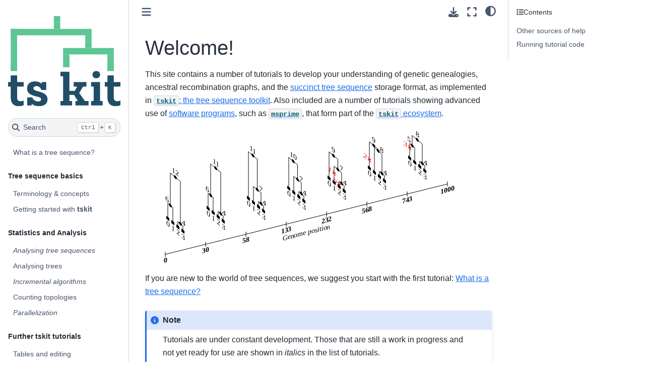

--- FILE ---
content_type: text/html; charset=utf-8
request_url: https://tskit-dev.github.io/tutorials/intro.html
body_size: 6478
content:

<!DOCTYPE html>


<html lang="en" data-content_root="./" >

  <head>
    <meta charset="utf-8" />
    <meta name="viewport" content="width=device-width, initial-scale=1.0" /><meta name="viewport" content="width=device-width, initial-scale=1" />

    <title>Welcome! &#8212; Tree Sequence Tutorials</title>
  
  
  
  <script data-cfasync="false">
    document.documentElement.dataset.mode = localStorage.getItem("mode") || "";
    document.documentElement.dataset.theme = localStorage.getItem("theme") || "";
  </script>
  
  <!-- Loaded before other Sphinx assets -->
  <link href="_static/styles/theme.css?digest=dfe6caa3a7d634c4db9b" rel="stylesheet" />
<link href="_static/styles/bootstrap.css?digest=dfe6caa3a7d634c4db9b" rel="stylesheet" />
<link href="_static/styles/pydata-sphinx-theme.css?digest=dfe6caa3a7d634c4db9b" rel="stylesheet" />

  
  <link href="_static/vendor/fontawesome/6.5.2/css/all.min.css?digest=dfe6caa3a7d634c4db9b" rel="stylesheet" />
  <link rel="preload" as="font" type="font/woff2" crossorigin href="_static/vendor/fontawesome/6.5.2/webfonts/fa-solid-900.woff2" />
<link rel="preload" as="font" type="font/woff2" crossorigin href="_static/vendor/fontawesome/6.5.2/webfonts/fa-brands-400.woff2" />
<link rel="preload" as="font" type="font/woff2" crossorigin href="_static/vendor/fontawesome/6.5.2/webfonts/fa-regular-400.woff2" />

    <link rel="stylesheet" type="text/css" href="_static/pygments.css?v=03e43079" />
    <link rel="stylesheet" type="text/css" href="_static/styles/sphinx-book-theme.css?v=eba8b062" />
    <link rel="stylesheet" type="text/css" href="_static/togglebutton.css?v=13237357" />
    <link rel="stylesheet" type="text/css" href="_static/copybutton.css?v=76b2166b" />
    <link rel="stylesheet" type="text/css" href="_static/mystnb.8ecb98da25f57f5357bf6f572d296f466b2cfe2517ffebfabe82451661e28f02.css" />
    <link rel="stylesheet" type="text/css" href="_static/sphinx-thebe.css?v=4fa983c6" />
    <link rel="stylesheet" type="text/css" href="_static/sphinx-design.min.css?v=95c83b7e" />
  
  <!-- Pre-loaded scripts that we'll load fully later -->
  <link rel="preload" as="script" href="_static/scripts/bootstrap.js?digest=dfe6caa3a7d634c4db9b" />
<link rel="preload" as="script" href="_static/scripts/pydata-sphinx-theme.js?digest=dfe6caa3a7d634c4db9b" />
  <script src="_static/vendor/fontawesome/6.5.2/js/all.min.js?digest=dfe6caa3a7d634c4db9b"></script>

    <script src="_static/documentation_options.js?v=9eb32ce0"></script>
    <script src="_static/doctools.js?v=9a2dae69"></script>
    <script src="_static/sphinx_highlight.js?v=dc90522c"></script>
    <script src="_static/clipboard.min.js?v=a7894cd8"></script>
    <script src="_static/copybutton.js?v=f281be69"></script>
    <script src="_static/scripts/sphinx-book-theme.js?v=887ef09a"></script>
    <script>let toggleHintShow = 'Click to show';</script>
    <script>let toggleHintHide = 'Click to hide';</script>
    <script>let toggleOpenOnPrint = 'true';</script>
    <script src="_static/togglebutton.js?v=4a39c7ea"></script>
    <script>var togglebuttonSelector = '.toggle, .admonition.dropdown';</script>
    <script src="_static/design-tabs.js?v=f930bc37"></script>
    <script>const THEBE_JS_URL = "https://unpkg.com/thebe@0.8.2/lib/index.js"; const thebe_selector = ".thebe,.cell"; const thebe_selector_input = "pre"; const thebe_selector_output = ".output, .cell_output"</script>
    <script async="async" src="_static/sphinx-thebe.js?v=c100c467"></script>
    <script>var togglebuttonSelector = '.toggle, .admonition.dropdown';</script>
    <script>const THEBE_JS_URL = "https://unpkg.com/thebe@0.8.2/lib/index.js"; const thebe_selector = ".thebe,.cell"; const thebe_selector_input = "pre"; const thebe_selector_output = ".output, .cell_output"</script>
    <script>window.MathJax = {"options": {"processHtmlClass": "tex2jax_process|mathjax_process|math|output_area"}}</script>
    <script defer="defer" src="https://cdn.jsdelivr.net/npm/mathjax@3/es5/tex-mml-chtml.js"></script>
    <script>DOCUMENTATION_OPTIONS.pagename = 'intro';</script>
    <link rel="index" title="Index" href="genindex.html" />
    <link rel="search" title="Search" href="search.html" />
    <link rel="next" title="What is a tree sequence?" href="what_is.html" />
  <meta name="viewport" content="width=device-width, initial-scale=1"/>
  <meta name="docsearch:language" content="en"/>
  </head>
  
  
  <body data-bs-spy="scroll" data-bs-target=".bd-toc-nav" data-offset="180" data-bs-root-margin="0px 0px -60%" data-default-mode="">

  
  
  <div id="pst-skip-link" class="skip-link d-print-none"><a href="#main-content">Skip to main content</a></div>
  
  <div id="pst-scroll-pixel-helper"></div>
  
  <button type="button" class="btn rounded-pill" id="pst-back-to-top">
    <i class="fa-solid fa-arrow-up"></i>Back to top</button>

  
  <input type="checkbox"
          class="sidebar-toggle"
          id="pst-primary-sidebar-checkbox"/>
  <label class="overlay overlay-primary" for="pst-primary-sidebar-checkbox"></label>
  
  <input type="checkbox"
          class="sidebar-toggle"
          id="pst-secondary-sidebar-checkbox"/>
  <label class="overlay overlay-secondary" for="pst-secondary-sidebar-checkbox"></label>
  
  <div class="search-button__wrapper">
    <div class="search-button__overlay"></div>
    <div class="search-button__search-container">
<form class="bd-search d-flex align-items-center"
      action="search.html"
      method="get">
  <i class="fa-solid fa-magnifying-glass"></i>
  <input type="search"
         class="form-control"
         name="q"
         id="search-input"
         placeholder="Search..."
         aria-label="Search..."
         autocomplete="off"
         autocorrect="off"
         autocapitalize="off"
         spellcheck="false"/>
  <span class="search-button__kbd-shortcut"><kbd class="kbd-shortcut__modifier">Ctrl</kbd>+<kbd>K</kbd></span>
</form></div>
  </div>

  <div class="pst-async-banner-revealer d-none">
  <aside id="bd-header-version-warning" class="d-none d-print-none" aria-label="Version warning"></aside>
</div>

  
    <header class="bd-header navbar navbar-expand-lg bd-navbar d-print-none">
    </header>
  

  <div class="bd-container">
    <div class="bd-container__inner bd-page-width">
      
      
      
        
      
      <div class="bd-sidebar-primary bd-sidebar">
        

  
  <div class="sidebar-header-items sidebar-primary__section">
    
    
    
    
  </div>
  
    <div class="sidebar-primary-items__start sidebar-primary__section">
        <div class="sidebar-primary-item">

  
    
  

<a class="navbar-brand logo" href="#">
  
  
  
  
  
    
    
      
    
    
    <img src="_static/tskit_logo.svg" class="logo__image only-light" alt="Tree Sequence Tutorials - Home"/>
    <script>document.write(`<img src="_static/tskit_logo.svg" class="logo__image only-dark" alt="Tree Sequence Tutorials - Home"/>`);</script>
  
  
</a></div>
        <div class="sidebar-primary-item">

 <script>
 document.write(`
   <button class="btn search-button-field search-button__button" title="Search" aria-label="Search" data-bs-placement="bottom" data-bs-toggle="tooltip">
    <i class="fa-solid fa-magnifying-glass"></i>
    <span class="search-button__default-text">Search</span>
    <span class="search-button__kbd-shortcut"><kbd class="kbd-shortcut__modifier">Ctrl</kbd>+<kbd class="kbd-shortcut__modifier">K</kbd></span>
   </button>
 `);
 </script></div>
        <div class="sidebar-primary-item"><nav class="bd-links bd-docs-nav" aria-label="Main">
    <div class="bd-toc-item navbar-nav active">
        <ul class="nav bd-sidenav">
<li class="toctree-l1"><a class="reference internal" href="what_is.html">What is a tree sequence?</a></li>
</ul>
<p aria-level="2" class="caption" role="heading"><span class="caption-text">Tree sequence basics</span></p>
<ul class="nav bd-sidenav">
<li class="toctree-l1"><a class="reference internal" href="terminology_and_concepts.html">Terminology &amp; concepts</a></li>
<li class="toctree-l1"><a class="reference internal" href="getting_started.html">Getting started with <strong class="program">tskit</strong></a></li>
</ul>
<p aria-level="2" class="caption" role="heading"><span class="caption-text">Statistics and Analysis</span></p>
<ul class="nav bd-sidenav">
<li class="toctree-l1"><a class="reference internal" href="analysing_tree_sequences.html"><em>Analysing tree sequences</em></a></li>
<li class="toctree-l1"><a class="reference internal" href="analysing_trees.html">Analysing trees</a></li>
<li class="toctree-l1"><a class="reference internal" href="incremental_algorithms.html"><em>Incremental algorithms</em></a></li>
<li class="toctree-l1"><a class="reference internal" href="counting_topologies.html">Counting topologies</a></li>
<li class="toctree-l1"><a class="reference internal" href="parallelization.html"><em>Parallelization</em></a></li>
</ul>
<p aria-level="2" class="caption" role="heading"><span class="caption-text">Further tskit tutorials</span></p>
<ul class="nav bd-sidenav">
<li class="toctree-l1"><a class="reference internal" href="tables_and_editing.html">Tables and editing</a></li>
<li class="toctree-l1"><a class="reference internal" href="simplification.html"><em>Simplification</em></a></li>
<li class="toctree-l1"><a class="reference internal" href="viz.html">Visualization</a></li>
<li class="toctree-l1"><a class="reference internal" href="metadata.html">Working with Metadata</a></li>
<li class="toctree-l1"><a class="reference internal" href="args.html">ARGs as tree sequences</a></li>
</ul>
<p aria-level="2" class="caption" role="heading"><span class="caption-text">Simulation</span></p>
<ul class="nav bd-sidenav">
<li class="toctree-l1"><a class="reference internal" href="simulation_overview.html">Tree sequences and simulation</a></li>
<li class="toctree-l1"><a class="reference internal" href="no_mutations.html">Do you really need mutations?</a></li>
<li class="toctree-l1 has-children"><a class="reference internal" href="advanced_msprime.html">Advanced <strong class="program">msprime</strong> topics</a><details><summary><span class="toctree-toggle" role="presentation"><i class="fa-solid fa-chevron-down"></i></span></summary><ul>
<li class="toctree-l2"><a class="reference internal" href="demography.html">Demography</a></li>
<li class="toctree-l2"><a class="reference internal" href="bottlenecks.html">Instantaneous Bottlenecks</a></li>
<li class="toctree-l2"><a class="reference internal" href="introgression.html">Introgression</a></li>
</ul>
</details></li>
<li class="toctree-l1"><a class="reference internal" href="completing_forward_sims.html">Completing forwards simulations</a></li>
<li class="toctree-l1"><a class="reference internal" href="forward_sims.html">Building a forward simulator</a></li>
<li class="toctree-l1"><a class="reference internal" href="more_forward_sims.html"><em>Advanced forward simulations</em></a></li>
</ul>
<p aria-level="2" class="caption" role="heading"><span class="caption-text">Other languages</span></p>
<ul class="nav bd-sidenav">
<li class="toctree-l1"><a class="reference internal" href="tskitr.html">Tskit and R</a></li>
</ul>
<p aria-level="2" class="caption" role="heading"><span class="caption-text">Development</span></p>
<ul class="nav bd-sidenav">
<li class="toctree-l1"><a class="reference internal" href="tutorial_development.html"><em>Developing new tutorials</em></a></li>
</ul>
<p aria-level="2" class="caption" role="heading"><span class="caption-text">Tskit for ...</span></p>
<ul class="nav bd-sidenav">
<li class="toctree-l1"><a class="reference internal" href="popgen.html"><code class="docutils literal notranslate"><span class="pre">Tskit</span></code> for population genetics</a></li>
<li class="toctree-l1"><a class="reference internal" href="phylogen.html"><code class="docutils literal notranslate"><span class="pre">Tskit</span></code> for phylogenetics</a></li>
</ul>

    </div>
</nav></div>
    </div>
  
  
  <div class="sidebar-primary-items__end sidebar-primary__section">
  </div>
  
  <div id="rtd-footer-container"></div>


      </div>
      
      <main id="main-content" class="bd-main" role="main">
        
        

<div class="sbt-scroll-pixel-helper"></div>

          <div class="bd-content">
            <div class="bd-article-container">
              
              <div class="bd-header-article d-print-none">
<div class="header-article-items header-article__inner">
  
    <div class="header-article-items__start">
      
        <div class="header-article-item"><button class="sidebar-toggle primary-toggle btn btn-sm" title="Toggle primary sidebar" data-bs-placement="bottom" data-bs-toggle="tooltip">
  <span class="fa-solid fa-bars"></span>
</button></div>
      
    </div>
  
  
    <div class="header-article-items__end">
      
        <div class="header-article-item">

<div class="article-header-buttons">





<div class="dropdown dropdown-download-buttons">
  <button class="btn dropdown-toggle" type="button" data-bs-toggle="dropdown" aria-expanded="false" aria-label="Download this page">
    <i class="fas fa-download"></i>
  </button>
  <ul class="dropdown-menu">
      
      
      
      <li><a href="_sources/intro.md" target="_blank"
   class="btn btn-sm btn-download-source-button dropdown-item"
   title="Download source file"
   data-bs-placement="left" data-bs-toggle="tooltip"
>
  

<span class="btn__icon-container">
  <i class="fas fa-file"></i>
  </span>
<span class="btn__text-container">.md</span>
</a>
</li>
      
      
      
      
      <li>
<button onclick="window.print()"
  class="btn btn-sm btn-download-pdf-button dropdown-item"
  title="Print to PDF"
  data-bs-placement="left" data-bs-toggle="tooltip"
>
  

<span class="btn__icon-container">
  <i class="fas fa-file-pdf"></i>
  </span>
<span class="btn__text-container">.pdf</span>
</button>
</li>
      
  </ul>
</div>




<button onclick="toggleFullScreen()"
  class="btn btn-sm btn-fullscreen-button"
  title="Fullscreen mode"
  data-bs-placement="bottom" data-bs-toggle="tooltip"
>
  

<span class="btn__icon-container">
  <i class="fas fa-expand"></i>
  </span>

</button>



<script>
document.write(`
  <button class="btn btn-sm nav-link pst-navbar-icon theme-switch-button" title="light/dark" aria-label="light/dark" data-bs-placement="bottom" data-bs-toggle="tooltip">
    <i class="theme-switch fa-solid fa-sun fa-lg" data-mode="light"></i>
    <i class="theme-switch fa-solid fa-moon fa-lg" data-mode="dark"></i>
    <i class="theme-switch fa-solid fa-circle-half-stroke fa-lg" data-mode="auto"></i>
  </button>
`);
</script>


<script>
document.write(`
  <button class="btn btn-sm pst-navbar-icon search-button search-button__button" title="Search" aria-label="Search" data-bs-placement="bottom" data-bs-toggle="tooltip">
    <i class="fa-solid fa-magnifying-glass fa-lg"></i>
  </button>
`);
</script>
<button class="sidebar-toggle secondary-toggle btn btn-sm" title="Toggle secondary sidebar" data-bs-placement="bottom" data-bs-toggle="tooltip">
    <span class="fa-solid fa-list"></span>
</button>
</div></div>
      
    </div>
  
</div>
</div>
              
              

<div id="jb-print-docs-body" class="onlyprint">
    <h1>Welcome!</h1>
    <!-- Table of contents -->
    <div id="print-main-content">
        <div id="jb-print-toc">
            
            <div>
                <h2> Contents </h2>
            </div>
            <nav aria-label="Page">
                <ul class="visible nav section-nav flex-column">
<li class="toc-h2 nav-item toc-entry"><a class="reference internal nav-link" href="#other-sources-of-help">Other sources of help</a></li>
<li class="toc-h2 nav-item toc-entry"><a class="reference internal nav-link" href="#running-tutorial-code">Running tutorial code</a><ul class="nav section-nav flex-column">
<li class="toc-h3 nav-item toc-entry"><a class="reference internal nav-link" href="#downloading-tutorial-datafiles">Downloading tutorial datafiles</a></li>
</ul>
</li>
</ul>
            </nav>
        </div>
    </div>
</div>

              
                
<div id="searchbox"></div>
                <article class="bd-article">
                  
  <section class="tex2jax_ignore mathjax_ignore" id="welcome">
<span id="sec-intro"></span><h1>Welcome!<a class="headerlink" href="#welcome" title="Link to this heading">#</a></h1>
<p>This site contains a number of tutorials to develop your understanding of
genetic genealogies, ancestral recombination graphs, and the
<a class="reference external" href="https://tskit.dev/learn/">succinct tree sequence</a> storage format,
as implemented in <a class="reference external" href="https://tskit.dev/tskit/docs/"><code class="docutils literal notranslate"><span class="pre">tskit</span></code>: the tree sequence toolkit</a>.
Also included are a number of tutorials showing advanced use of
<a class="reference external" href="https://tskit.dev/software/">software programs</a>,
such as <a class="reference external" href="https://tskit.dev/msprime/docs"><code class="docutils literal notranslate"><span class="pre">msprime</span></code></a>, that form part of the
<a class="reference external" href="https://tskit.dev"><code class="docutils literal notranslate"><span class="pre">tskit</span></code> ecosystem</a>.</p>
<div class="cell tag_remove-input docutils container">
<div class="cell_output docutils container">
<img alt="_images/aad9c6e82fef94dd4301856fc3d226a4bb912c08f00abc09bd743d936fbcca38.svg" src="_images/aad9c6e82fef94dd4301856fc3d226a4bb912c08f00abc09bd743d936fbcca38.svg" />
</div>
</div>
<p>If you are new to the world of tree sequences, we suggest you start with the
first tutorial: <a class="reference internal" href="what_is.html#sec-what-is"><span class="std std-ref">What is a tree sequence?</span></a></p>
<div class="admonition note">
<p class="admonition-title">Note</p>
<p>Tutorials are under constant development. Those that are still a work in progress and
not yet ready for use are shown in <em>italics</em> in the list of tutorials.</p>
<p>We very much welcome help developing existing tutorials or writing new ones. Please open
or contribute to a <a class="reference external" href="https://github.com/tskit-dev/tutorials/issues">GitHub issue</a> if you
would like to help out.</p>
</div>
<section id="other-sources-of-help">
<h2>Other sources of help<a class="headerlink" href="#other-sources-of-help" title="Link to this heading">#</a></h2>
<p>In addition to these tutorials, our <a class="reference external" href="https://tskit.dev/learn/">Learn page</a> lists
selected videos and publications to help you learn about tree sequences.</p>
<p>We aim to be a friendly, welcoming open source community.
Questions and discussion about using <strong class="program">tskit</strong>, the tree sequence toolkit
should be directed to the
<a class="reference external" href="https://github.com/tskit-dev/tskit/discussions">GitHub discussion forum</a>, and there are
similar forums for other software in the tree sequence <a class="reference external" href="https://github.com/tskit-dev">development community</a>,
such as for <a class="reference external" href="https://github.com/tskit-dev/msprime/discussions">msprime</a> and
<a class="reference external" href="https://github.com/tskit-dev/tsinfer/discussions">tsinfer</a>.</p>
</section>
<section id="running-tutorial-code">
<span id="sec-intro-running"></span><h2>Running tutorial code<a class="headerlink" href="#running-tutorial-code" title="Link to this heading">#</a></h2>
<p>It is possible to run the tutorial code on your own computer, if you wish.
This will allow you to experiment with the examples provided.
The recommended way to do this is from within a
<a class="reference external" href="https://jupyter.org">Jupyter notebook</a>. As well as installing Jupyter, you will also
need to install the various Python libraries, most importantly
<code class="docutils literal notranslate"><span class="pre">tskit</span></code>, <code class="docutils literal notranslate"><span class="pre">msprime</span></code>, <code class="docutils literal notranslate"><span class="pre">numpy</span></code>, and <code class="docutils literal notranslate"><span class="pre">matplotlib</span></code>. These and other packages are
listed  in the <a class="reference external" href="https://tskit.dev/tutorials/requirements.txt">requirements.txt</a>
file; a shortcut to installing the necessary software is therefore:</p>
<div class="highlight-default notranslate"><div class="highlight"><pre><span></span><span class="n">python3</span> <span class="o">-</span><span class="n">m</span> <span class="n">pip</span> <span class="n">install</span> <span class="o">-</span><span class="n">r</span> <span class="n">https</span><span class="p">:</span><span class="o">//</span><span class="n">tskit</span><span class="o">.</span><span class="n">dev</span><span class="o">/</span><span class="n">tutorials</span><span class="o">/</span><span class="n">requirements</span><span class="o">.</span><span class="n">txt</span>
</pre></div>
</div>
<p>In addition, to run the <a class="reference internal" href="tskitr.html#sec-tskit-r"><span class="std std-ref">R tutorial</span></a> you will need to install the R
<a class="reference external" href="https://rstudio.github.io/reticulate/">reticulate</a> library, and if running it in a Jupyter
notebook, the <a class="reference external" href="https://irkernel.github.io">IRkernel</a> library. This can be done by
running the following command within R:</p>
<div class="highlight-default notranslate"><div class="highlight"><pre><span></span><span class="n">install</span><span class="o">.</span><span class="n">packages</span><span class="p">(</span><span class="n">c</span><span class="p">(</span><span class="s2">&quot;reticulate&quot;</span><span class="p">,</span> <span class="s2">&quot;IRkernel&quot;</span><span class="p">));</span> <span class="n">IRkernel</span><span class="p">::</span><span class="n">installspec</span><span class="p">()</span>
</pre></div>
</div>
<section id="downloading-tutorial-datafiles">
<span id="sec-intro-downloading-datafiles"></span><h3>Downloading tutorial datafiles<a class="headerlink" href="#downloading-tutorial-datafiles" title="Link to this heading">#</a></h3>
<p>Many of the tutorials use pre-existing tree sequences stored in the
<a class="reference external" href="https://github.com/tskit-dev/tutorials/tree/main/data"><code class="docutils literal notranslate"><span class="pre">data</span></code></a> directory.
These can be downloaded individually from that link, or you can
download them all at once by running the script stored in
<a class="reference external" href="https://tskit.dev/tutorials/examples/download.py">https://tskit.dev/tutorials/examples/download.py</a>.
If you are running the code in the tutorials from within a Jupyter notebook
then you can simply load this code into a new cell by using the
<a class="reference external" href="https://ipython.readthedocs.io/en/stable/interactive/magics.html#magic-load">%load cell magic</a>.
Just run the following in a Jupyter code cell:</p>
<div class="highlight-default notranslate"><div class="highlight"><pre><span></span><span class="o">%</span><span class="n">load</span> <span class="n">https</span><span class="p">:</span><span class="o">//</span><span class="n">tskit</span><span class="o">.</span><span class="n">dev</span><span class="o">/</span><span class="n">tutorials</span><span class="o">/</span><span class="n">examples</span><span class="o">/</span><span class="n">download</span><span class="o">.</span><span class="n">py</span>
</pre></div>
</div>
<p>Running the resulting Python code should download the data files, then print out
<code class="docutils literal notranslate"><span class="pre">finished</span> <span class="pre">downloading</span></code> when all files are downloaded. You should then be able
to successfully run code such as the following:</p>
<div class="cell docutils container">
<div class="cell_input docutils container">
<div class="highlight-ipython3 notranslate"><div class="highlight"><pre><span></span><span class="kn">import</span><span class="w"> </span><span class="nn">tskit</span>
<span class="n">ts</span> <span class="o">=</span> <span class="n">tskit</span><span class="o">.</span><span class="n">load</span><span class="p">(</span><span class="s2">&quot;data/basics.trees&quot;</span><span class="p">)</span>
<span class="nb">print</span><span class="p">(</span><span class="sa">f</span><span class="s2">&quot;The file &#39;data/basics.trees&#39; exists, and contains </span><span class="si">{</span><span class="n">ts</span><span class="o">.</span><span class="n">num_trees</span><span class="si">}</span><span class="s2"> trees&quot;</span><span class="p">)</span>
</pre></div>
</div>
</div>
<div class="cell_output docutils container">
<div class="output stream highlight-myst-ansi notranslate"><div class="highlight"><pre><span></span>The file &#39;data/basics.trees&#39; exists, and contains 3 trees
</pre></div>
</div>
</div>
</div>
</section>
</section>
<div class="toctree-wrapper compound">
</div>
<div class="toctree-wrapper compound">
</div>
<div class="toctree-wrapper compound">
</div>
<div class="toctree-wrapper compound">
</div>
<div class="toctree-wrapper compound">
</div>
<div class="toctree-wrapper compound">
</div>
<div class="toctree-wrapper compound">
</div>
<div class="toctree-wrapper compound">
</div>
</section>

    <script type="text/x-thebe-config">
    {
        requestKernel: true,
        binderOptions: {
            repo: "binder-examples/jupyter-stacks-datascience",
            ref: "master",
        },
        codeMirrorConfig: {
            theme: "abcdef",
            mode: "python"
        },
        kernelOptions: {
            name: "python3",
            path: "./."
        },
        predefinedOutput: true
    }
    </script>
    <script>kernelName = 'python3'</script>

                </article>
              

              
              
              
              
                <footer class="prev-next-footer d-print-none">
                  
<div class="prev-next-area">
    <a class="right-next"
       href="what_is.html"
       title="next page">
      <div class="prev-next-info">
        <p class="prev-next-subtitle">next</p>
        <p class="prev-next-title">What is a tree sequence?</p>
      </div>
      <i class="fa-solid fa-angle-right"></i>
    </a>
</div>
                </footer>
              
            </div>
            
            
              
                <div class="bd-sidebar-secondary bd-toc"><div class="sidebar-secondary-items sidebar-secondary__inner">


  <div class="sidebar-secondary-item">
  <div class="page-toc tocsection onthispage">
    <i class="fa-solid fa-list"></i> Contents
  </div>
  <nav class="bd-toc-nav page-toc">
    <ul class="visible nav section-nav flex-column">
<li class="toc-h2 nav-item toc-entry"><a class="reference internal nav-link" href="#other-sources-of-help">Other sources of help</a></li>
<li class="toc-h2 nav-item toc-entry"><a class="reference internal nav-link" href="#running-tutorial-code">Running tutorial code</a><ul class="nav section-nav flex-column">
<li class="toc-h3 nav-item toc-entry"><a class="reference internal nav-link" href="#downloading-tutorial-datafiles">Downloading tutorial datafiles</a></li>
</ul>
</li>
</ul>
  </nav></div>

</div></div>
              
            
          </div>
          <footer class="bd-footer-content">
            
<div class="bd-footer-content__inner container">
  
  <div class="footer-item">
    
<p class="component-author">
By Tskit Developers
</p>

  </div>
  
  <div class="footer-item">
    

  <p class="copyright">
    
      © Copyright 2023.
      <br/>
    
  </p>

  </div>
  
  <div class="footer-item">
    
  </div>
  
  <div class="footer-item">
    
  </div>
  
</div>
          </footer>
        

      </main>
    </div>
  </div>
  
  <!-- Scripts loaded after <body> so the DOM is not blocked -->
  <script src="_static/scripts/bootstrap.js?digest=dfe6caa3a7d634c4db9b"></script>
<script src="_static/scripts/pydata-sphinx-theme.js?digest=dfe6caa3a7d634c4db9b"></script>

  <footer class="bd-footer">
  </footer>
  </body>
</html>

--- FILE ---
content_type: text/css; charset=utf-8
request_url: https://tskit-dev.github.io/tutorials/_static/pygments.css?v=03e43079
body_size: 1181
content:
html[data-theme="light"] .highlight pre { line-height: 125%; }
html[data-theme="light"] .highlight td.linenos .normal { color: inherit; background-color: transparent; padding-left: 5px; padding-right: 5px; }
html[data-theme="light"] .highlight span.linenos { color: inherit; background-color: transparent; padding-left: 5px; padding-right: 5px; }
html[data-theme="light"] .highlight td.linenos .special { color: #000000; background-color: #ffffc0; padding-left: 5px; padding-right: 5px; }
html[data-theme="light"] .highlight span.linenos.special { color: #000000; background-color: #ffffc0; padding-left: 5px; padding-right: 5px; }
html[data-theme="light"] .highlight .hll { background-color: #fae4c2 }
html[data-theme="light"] .highlight { background: #fefefe; color: #080808 }
html[data-theme="light"] .highlight .c { color: #515151 } /* Comment */
html[data-theme="light"] .highlight .err { color: #A12236 } /* Error */
html[data-theme="light"] .highlight .k { color: #6730C5 } /* Keyword */
html[data-theme="light"] .highlight .l { color: #7F4707 } /* Literal */
html[data-theme="light"] .highlight .n { color: #080808 } /* Name */
html[data-theme="light"] .highlight .o { color: #00622F } /* Operator */
html[data-theme="light"] .highlight .p { color: #080808 } /* Punctuation */
html[data-theme="light"] .highlight .ch { color: #515151 } /* Comment.Hashbang */
html[data-theme="light"] .highlight .cm { color: #515151 } /* Comment.Multiline */
html[data-theme="light"] .highlight .cp { color: #515151 } /* Comment.Preproc */
html[data-theme="light"] .highlight .cpf { color: #515151 } /* Comment.PreprocFile */
html[data-theme="light"] .highlight .c1 { color: #515151 } /* Comment.Single */
html[data-theme="light"] .highlight .cs { color: #515151 } /* Comment.Special */
html[data-theme="light"] .highlight .gd { color: #005B82 } /* Generic.Deleted */
html[data-theme="light"] .highlight .ge { font-style: italic } /* Generic.Emph */
html[data-theme="light"] .highlight .gh { color: #005B82 } /* Generic.Heading */
html[data-theme="light"] .highlight .gs { font-weight: bold } /* Generic.Strong */
html[data-theme="light"] .highlight .gu { color: #005B82 } /* Generic.Subheading */
html[data-theme="light"] .highlight .kc { color: #6730C5 } /* Keyword.Constant */
html[data-theme="light"] .highlight .kd { color: #6730C5 } /* Keyword.Declaration */
html[data-theme="light"] .highlight .kn { color: #6730C5 } /* Keyword.Namespace */
html[data-theme="light"] .highlight .kp { color: #6730C5 } /* Keyword.Pseudo */
html[data-theme="light"] .highlight .kr { color: #6730C5 } /* Keyword.Reserved */
html[data-theme="light"] .highlight .kt { color: #7F4707 } /* Keyword.Type */
html[data-theme="light"] .highlight .ld { color: #7F4707 } /* Literal.Date */
html[data-theme="light"] .highlight .m { color: #7F4707 } /* Literal.Number */
html[data-theme="light"] .highlight .s { color: #00622F } /* Literal.String */
html[data-theme="light"] .highlight .na { color: #912583 } /* Name.Attribute */
html[data-theme="light"] .highlight .nb { color: #7F4707 } /* Name.Builtin */
html[data-theme="light"] .highlight .nc { color: #005B82 } /* Name.Class */
html[data-theme="light"] .highlight .no { color: #005B82 } /* Name.Constant */
html[data-theme="light"] .highlight .nd { color: #7F4707 } /* Name.Decorator */
html[data-theme="light"] .highlight .ni { color: #00622F } /* Name.Entity */
html[data-theme="light"] .highlight .ne { color: #6730C5 } /* Name.Exception */
html[data-theme="light"] .highlight .nf { color: #005B82 } /* Name.Function */
html[data-theme="light"] .highlight .nl { color: #7F4707 } /* Name.Label */
html[data-theme="light"] .highlight .nn { color: #080808 } /* Name.Namespace */
html[data-theme="light"] .highlight .nx { color: #080808 } /* Name.Other */
html[data-theme="light"] .highlight .py { color: #005B82 } /* Name.Property */
html[data-theme="light"] .highlight .nt { color: #005B82 } /* Name.Tag */
html[data-theme="light"] .highlight .nv { color: #A12236 } /* Name.Variable */
html[data-theme="light"] .highlight .ow { color: #6730C5 } /* Operator.Word */
html[data-theme="light"] .highlight .pm { color: #080808 } /* Punctuation.Marker */
html[data-theme="light"] .highlight .w { color: #080808 } /* Text.Whitespace */
html[data-theme="light"] .highlight .mb { color: #7F4707 } /* Literal.Number.Bin */
html[data-theme="light"] .highlight .mf { color: #7F4707 } /* Literal.Number.Float */
html[data-theme="light"] .highlight .mh { color: #7F4707 } /* Literal.Number.Hex */
html[data-theme="light"] .highlight .mi { color: #7F4707 } /* Literal.Number.Integer */
html[data-theme="light"] .highlight .mo { color: #7F4707 } /* Literal.Number.Oct */
html[data-theme="light"] .highlight .sa { color: #00622F } /* Literal.String.Affix */
html[data-theme="light"] .highlight .sb { color: #00622F } /* Literal.String.Backtick */
html[data-theme="light"] .highlight .sc { color: #00622F } /* Literal.String.Char */
html[data-theme="light"] .highlight .dl { color: #00622F } /* Literal.String.Delimiter */
html[data-theme="light"] .highlight .sd { color: #00622F } /* Literal.String.Doc */
html[data-theme="light"] .highlight .s2 { color: #00622F } /* Literal.String.Double */
html[data-theme="light"] .highlight .se { color: #00622F } /* Literal.String.Escape */
html[data-theme="light"] .highlight .sh { color: #00622F } /* Literal.String.Heredoc */
html[data-theme="light"] .highlight .si { color: #00622F } /* Literal.String.Interpol */
html[data-theme="light"] .highlight .sx { color: #00622F } /* Literal.String.Other */
html[data-theme="light"] .highlight .sr { color: #A12236 } /* Literal.String.Regex */
html[data-theme="light"] .highlight .s1 { color: #00622F } /* Literal.String.Single */
html[data-theme="light"] .highlight .ss { color: #005B82 } /* Literal.String.Symbol */
html[data-theme="light"] .highlight .bp { color: #7F4707 } /* Name.Builtin.Pseudo */
html[data-theme="light"] .highlight .fm { color: #005B82 } /* Name.Function.Magic */
html[data-theme="light"] .highlight .vc { color: #A12236 } /* Name.Variable.Class */
html[data-theme="light"] .highlight .vg { color: #A12236 } /* Name.Variable.Global */
html[data-theme="light"] .highlight .vi { color: #A12236 } /* Name.Variable.Instance */
html[data-theme="light"] .highlight .vm { color: #7F4707 } /* Name.Variable.Magic */
html[data-theme="light"] .highlight .il { color: #7F4707 } /* Literal.Number.Integer.Long */
html[data-theme="dark"] .highlight pre { line-height: 125%; }
html[data-theme="dark"] .highlight td.linenos .normal { color: inherit; background-color: transparent; padding-left: 5px; padding-right: 5px; }
html[data-theme="dark"] .highlight span.linenos { color: inherit; background-color: transparent; padding-left: 5px; padding-right: 5px; }
html[data-theme="dark"] .highlight td.linenos .special { color: #000000; background-color: #ffffc0; padding-left: 5px; padding-right: 5px; }
html[data-theme="dark"] .highlight span.linenos.special { color: #000000; background-color: #ffffc0; padding-left: 5px; padding-right: 5px; }
html[data-theme="dark"] .highlight .hll { background-color: #49483e }
html[data-theme="dark"] .highlight { background: #272822; color: #F8F8F2 }
html[data-theme="dark"] .highlight .c { color: #959077 } /* Comment */
html[data-theme="dark"] .highlight .err { color: #ED007E; background-color: #1E0010 } /* Error */
html[data-theme="dark"] .highlight .esc { color: #F8F8F2 } /* Escape */
html[data-theme="dark"] .highlight .g { color: #F8F8F2 } /* Generic */
html[data-theme="dark"] .highlight .k { color: #66D9EF } /* Keyword */
html[data-theme="dark"] .highlight .l { color: #AE81FF } /* Literal */
html[data-theme="dark"] .highlight .n { color: #F8F8F2 } /* Name */
html[data-theme="dark"] .highlight .o { color: #FF4689 } /* Operator */
html[data-theme="dark"] .highlight .x { color: #F8F8F2 } /* Other */
html[data-theme="dark"] .highlight .p { color: #F8F8F2 } /* Punctuation */
html[data-theme="dark"] .highlight .ch { color: #959077 } /* Comment.Hashbang */
html[data-theme="dark"] .highlight .cm { color: #959077 } /* Comment.Multiline */
html[data-theme="dark"] .highlight .cp { color: #959077 } /* Comment.Preproc */
html[data-theme="dark"] .highlight .cpf { color: #959077 } /* Comment.PreprocFile */
html[data-theme="dark"] .highlight .c1 { color: #959077 } /* Comment.Single */
html[data-theme="dark"] .highlight .cs { color: #959077 } /* Comment.Special */
html[data-theme="dark"] .highlight .gd { color: #FF4689 } /* Generic.Deleted */
html[data-theme="dark"] .highlight .ge { color: #F8F8F2; font-style: italic } /* Generic.Emph */
html[data-theme="dark"] .highlight .ges { color: #F8F8F2; font-weight: bold; font-style: italic } /* Generic.EmphStrong */
html[data-theme="dark"] .highlight .gr { color: #F8F8F2 } /* Generic.Error */
html[data-theme="dark"] .highlight .gh { color: #F8F8F2 } /* Generic.Heading */
html[data-theme="dark"] .highlight .gi { color: #A6E22E } /* Generic.Inserted */
html[data-theme="dark"] .highlight .go { color: #66D9EF } /* Generic.Output */
html[data-theme="dark"] .highlight .gp { color: #FF4689; font-weight: bold } /* Generic.Prompt */
html[data-theme="dark"] .highlight .gs { color: #F8F8F2; font-weight: bold } /* Generic.Strong */
html[data-theme="dark"] .highlight .gu { color: #959077 } /* Generic.Subheading */
html[data-theme="dark"] .highlight .gt { color: #F8F8F2 } /* Generic.Traceback */
html[data-theme="dark"] .highlight .kc { color: #66D9EF } /* Keyword.Constant */
html[data-theme="dark"] .highlight .kd { color: #66D9EF } /* Keyword.Declaration */
html[data-theme="dark"] .highlight .kn { color: #FF4689 } /* Keyword.Namespace */
html[data-theme="dark"] .highlight .kp { color: #66D9EF } /* Keyword.Pseudo */
html[data-theme="dark"] .highlight .kr { color: #66D9EF } /* Keyword.Reserved */
html[data-theme="dark"] .highlight .kt { color: #66D9EF } /* Keyword.Type */
html[data-theme="dark"] .highlight .ld { color: #E6DB74 } /* Literal.Date */
html[data-theme="dark"] .highlight .m { color: #AE81FF } /* Literal.Number */
html[data-theme="dark"] .highlight .s { color: #E6DB74 } /* Literal.String */
html[data-theme="dark"] .highlight .na { color: #A6E22E } /* Name.Attribute */
html[data-theme="dark"] .highlight .nb { color: #F8F8F2 } /* Name.Builtin */
html[data-theme="dark"] .highlight .nc { color: #A6E22E } /* Name.Class */
html[data-theme="dark"] .highlight .no { color: #66D9EF } /* Name.Constant */
html[data-theme="dark"] .highlight .nd { color: #A6E22E } /* Name.Decorator */
html[data-theme="dark"] .highlight .ni { color: #F8F8F2 } /* Name.Entity */
html[data-theme="dark"] .highlight .ne { color: #A6E22E } /* Name.Exception */
html[data-theme="dark"] .highlight .nf { color: #A6E22E } /* Name.Function */
html[data-theme="dark"] .highlight .nl { color: #F8F8F2 } /* Name.Label */
html[data-theme="dark"] .highlight .nn { color: #F8F8F2 } /* Name.Namespace */
html[data-theme="dark"] .highlight .nx { color: #A6E22E } /* Name.Other */
html[data-theme="dark"] .highlight .py { color: #F8F8F2 } /* Name.Property */
html[data-theme="dark"] .highlight .nt { color: #FF4689 } /* Name.Tag */
html[data-theme="dark"] .highlight .nv { color: #F8F8F2 } /* Name.Variable */
html[data-theme="dark"] .highlight .ow { color: #FF4689 } /* Operator.Word */
html[data-theme="dark"] .highlight .pm { color: #F8F8F2 } /* Punctuation.Marker */
html[data-theme="dark"] .highlight .w { color: #F8F8F2 } /* Text.Whitespace */
html[data-theme="dark"] .highlight .mb { color: #AE81FF } /* Literal.Number.Bin */
html[data-theme="dark"] .highlight .mf { color: #AE81FF } /* Literal.Number.Float */
html[data-theme="dark"] .highlight .mh { color: #AE81FF } /* Literal.Number.Hex */
html[data-theme="dark"] .highlight .mi { color: #AE81FF } /* Literal.Number.Integer */
html[data-theme="dark"] .highlight .mo { color: #AE81FF } /* Literal.Number.Oct */
html[data-theme="dark"] .highlight .sa { color: #E6DB74 } /* Literal.String.Affix */
html[data-theme="dark"] .highlight .sb { color: #E6DB74 } /* Literal.String.Backtick */
html[data-theme="dark"] .highlight .sc { color: #E6DB74 } /* Literal.String.Char */
html[data-theme="dark"] .highlight .dl { color: #E6DB74 } /* Literal.String.Delimiter */
html[data-theme="dark"] .highlight .sd { color: #E6DB74 } /* Literal.String.Doc */
html[data-theme="dark"] .highlight .s2 { color: #E6DB74 } /* Literal.String.Double */
html[data-theme="dark"] .highlight .se { color: #AE81FF } /* Literal.String.Escape */
html[data-theme="dark"] .highlight .sh { color: #E6DB74 } /* Literal.String.Heredoc */
html[data-theme="dark"] .highlight .si { color: #E6DB74 } /* Literal.String.Interpol */
html[data-theme="dark"] .highlight .sx { color: #E6DB74 } /* Literal.String.Other */
html[data-theme="dark"] .highlight .sr { color: #E6DB74 } /* Literal.String.Regex */
html[data-theme="dark"] .highlight .s1 { color: #E6DB74 } /* Literal.String.Single */
html[data-theme="dark"] .highlight .ss { color: #E6DB74 } /* Literal.String.Symbol */
html[data-theme="dark"] .highlight .bp { color: #F8F8F2 } /* Name.Builtin.Pseudo */
html[data-theme="dark"] .highlight .fm { color: #A6E22E } /* Name.Function.Magic */
html[data-theme="dark"] .highlight .vc { color: #F8F8F2 } /* Name.Variable.Class */
html[data-theme="dark"] .highlight .vg { color: #F8F8F2 } /* Name.Variable.Global */
html[data-theme="dark"] .highlight .vi { color: #F8F8F2 } /* Name.Variable.Instance */
html[data-theme="dark"] .highlight .vm { color: #F8F8F2 } /* Name.Variable.Magic */
html[data-theme="dark"] .highlight .il { color: #AE81FF } /* Literal.Number.Integer.Long */

--- FILE ---
content_type: image/svg+xml
request_url: https://tskit-dev.github.io/tutorials/_static/tskit_logo.svg
body_size: 1129
content:
<?xml version="1.0" encoding="UTF-8" standalone="no"?>
<svg
   xmlns:dc="http://purl.org/dc/elements/1.1/"
   xmlns:cc="http://creativecommons.org/ns#"
   xmlns:rdf="http://www.w3.org/1999/02/22-rdf-syntax-ns#"
   xmlns:svg="http://www.w3.org/2000/svg"
   xmlns="http://www.w3.org/2000/svg"
   viewBox="0 0 1434.6667 1149.8267"
   height="1149.8267"
   width="1434.6667"
   xml:space="preserve"
   id="svg2"
   version="1.1"><metadata
     id="metadata8"><rdf:RDF><cc:Work
         rdf:about=""><dc:format>image/svg+xml</dc:format><dc:type
           rdf:resource="http://purl.org/dc/dcmitype/StillImage" /></cc:Work></rdf:RDF></metadata><defs
     id="defs6" /><g
     transform="matrix(1.3333333,0,0,-1.3333333,0,1149.8267)"
     id="g10"><g
       transform="scale(0.1)"
       id="g12"><path
         id="path14"
         style="fill:#204e66;fill-opacity:1;fill-rule:nonzero;stroke:none"
         d="M 254.164,839.941 V 1878.05 H 0 v 430.74 h 254.164 v 633.2 h 611.637 v -633.2 H 1499 V 1878.05 H 865.801 V 839.941 c 0,-236.91 99.094,-366.121 323.049,-366.121 142.17,0 258.47,47.371 310.15,77.532 V 103.371 C 1412.85,60.3008 1249.18,0 1012.27,0 478.121,0 254.164,353.191 254.164,839.941" /><path
         id="path16"
         style="fill:#204e66;fill-opacity:1;fill-rule:nonzero;stroke:none"
         d="m 2972.13,1399.92 c 568.61,-168 805.52,-344.6 805.52,-749.49 C 3777.65,232.59 3454.6,0 2963.53,0 2627.57,0 2416.47,90.4414 2274.35,236.91 l -8.6,-167.9998 H 1835 V 848.57 h 473.82 c 94.74,-236.91 284.28,-391.98 568.56,-391.98 159.38,0 288.59,64.601 288.59,198.14 0,133.532 -124.91,189.512 -215.35,215.372 l -336,90.449 c -353.22,94.769 -792.57,211.069 -792.57,758.119 0,426.43 305.84,654.73 758.14,654.73 223.96,0 460.87,-64.61 637.5,-223.98 l 8.61,159.37 h 430.74 v -753.82 h -473.82 c -73.23,245.54 -258.46,366.15 -460.91,366.15 -159.37,0 -288.58,-68.91 -288.58,-211.08 0,-120.6 77.53,-172.28 232.6,-219.67 l 305.8,-90.45" /><path
         id="path18"
         style="fill:#204e66;fill-opacity:1;fill-rule:nonzero;stroke:none"
         d="M 5022.48,68.9102 V 499.66 H 5268 v 2369.1 h -245.52 v 430.75 h 857.2 V 1473.14 h 512.59 l 219.69,404.91 h -323.09 v 430.74 h 1219.02 v -430.74 h -331.66 l -361.82,-611.66 538.41,-766.73 h 353.21 V 68.9102 H 6456.89 V 499.66 h 219.66 l -361.82,585.82 H 5879.68 V 499.66 h 245.51 V 68.9102 H 5022.48" /><path
         id="path20"
         style="fill:#204e66;fill-opacity:1;fill-rule:nonzero;stroke:none"
         d="m 8085.1,3015.22 c 0,198.14 137.82,348.89 366.12,348.89 228.31,0 366.13,-150.75 366.13,-348.89 0,-198.14 -137.82,-348.91 -366.13,-348.91 -228.3,0 -366.12,150.77 -366.12,348.91 z M 7951.54,68.9102 V 499.66 h 245.52 v 1378.39 h -245.52 v 430.74 h 857.2 V 499.66 h 245.52 V 68.9102 H 7951.54" /><path
         id="path22"
         style="fill:#204e66;fill-opacity:1;fill-rule:nonzero;stroke:none"
         d="M 9515.17,839.941 V 1878.05 H 9261 v 430.74 h 254.17 v 633.2 h 611.63 v -633.2 h 633.2 v -430.74 h -633.2 V 839.941 c 0,-236.91 99.1,-366.121 323.1,-366.121 142.1,0 258.4,47.371 310.1,77.532 V 103.371 C 10673.9,60.3008 10510.2,0 10273.3,0 9739.13,0 9515.17,353.191 9515.17,839.941" /><path
         id="path24"
         style="fill:#5dc694;fill-opacity:1;fill-rule:nonzero;stroke:none"
         d="m 865.578,3372.74 h -611.68 v 611.68 h 611.68 v -611.68" /><path
         id="path26"
         style="fill:#5dc694;fill-opacity:1;fill-rule:nonzero;stroke:none"
         d="m 10125.5,3372.74 h -611.66 v 611.68 h 611.66 v -611.68" /><path
         id="path28"
         style="fill:#5dc694;fill-opacity:1;fill-rule:nonzero;stroke:none"
         d="M 5879.68,3730.25 H 5268 v 611.68 h 611.68 v -611.68" /><path
         id="path30"
         style="fill:#5dc694;fill-opacity:1;fill-rule:nonzero;stroke:none"
         d="m 8002.6,5565.29 h -611.68 v 611.68 h 611.68 v -611.68" /><path
         id="path32"
         style="fill:#5dc694;fill-opacity:1;fill-rule:nonzero;stroke:none"
         d="m 8002.6,6176.97 h -611.68 v 611.68 h 611.68 v -611.68" /><path
         id="path34"
         style="fill:#5dc694;fill-opacity:1;fill-rule:nonzero;stroke:none"
         d="M 4994.38,7400.33 H 4382.7 v 611.68 h 611.68 v -611.68" /><path
         id="path36"
         style="fill:#5dc694;fill-opacity:1;fill-rule:nonzero;stroke:none"
         d="m 865.578,3372.74 h -611.68 v 4027.59 h 611.68 V 3372.74" /><path
         id="path38"
         style="fill:#5dc694;fill-opacity:1;fill-rule:nonzero;stroke:none"
         d="M 4994.38,8012.01 H 4382.7 v 611.68 h 611.68 v -611.68" /><path
         id="path40"
         style="fill:#5dc694;fill-opacity:1;fill-rule:nonzero;stroke:none"
         d="M 8002.6,6788.65 H 253.898 v 611.68 H 8002.6 v -611.68" /><path
         id="path42"
         style="fill:#5dc694;fill-opacity:1;fill-rule:nonzero;stroke:none"
         d="M 5879.68,4341.93 H 5268 v 611.68 h 611.68 v -611.68" /><path
         id="path44"
         style="fill:#5dc694;fill-opacity:1;fill-rule:nonzero;stroke:none"
         d="m 10125.5,3372.74 h -611.66 v 1580.87 h 611.66 V 3372.74" /><path
         id="path46"
         style="fill:#5dc694;fill-opacity:1;fill-rule:nonzero;stroke:none"
         d="M 10125.5,4953.61 H 5268 v 611.68 h 4857.5 v -611.68" /></g></g></svg>

--- FILE ---
content_type: image/svg+xml
request_url: https://tskit-dev.github.io/tutorials/_images/aad9c6e82fef94dd4301856fc3d226a4bb912c08f00abc09bd743d936fbcca38.svg
body_size: 1366
content:
<svg baseProfile="full" height="267.38307043704634" version="1.1" width="620" xmlns="http://www.w3.org/2000/svg" xmlns:ev="http://www.w3.org/2001/xml-events" xmlns:xlink="http://www.w3.org/1999/xlink"><defs><style type="text/css"><![CDATA[.background path {fill: #808080; fill-opacity: 0}.background path:nth-child(odd) {fill-opacity: .1}.x-regions rect {fill: yellow; stroke: black; opacity: 0.5}.axes {font-size: 14px}.x-axis .tick .lab {font-weight: bold; dominant-baseline: hanging}.axes, .tree {font-size: 14px; text-anchor: middle}.axes line, .edge {stroke: black; fill: none}.axes .ax-skip {stroke-dasharray: 4}.y-axis .grid {stroke: #FAFAFA}.node > .sym {fill: black; stroke: none}.site > .sym {stroke: black}.mut text {fill: red; font-style: italic}.mut.extra text {fill: hotpink}.mut line {fill: none; stroke: none}.mut .sym {fill: none; stroke: red}.mut.extra .sym {stroke: hotpink}.node .mut .sym {stroke-width: 1.5px}.tree text, .tree-sequence text {dominant-baseline: central}.plotbox .lab.lft {text-anchor: end}.plotbox .lab.rgt {text-anchor: start}.polytomy line {stroke: black; stroke-dasharray: 1px, 1px}.polytomy text {paint-order:stroke;stroke-width:0.3em;stroke:white}.x-axis {transform: translate(20px, 90.64476339334172px) skewY(-0.24497866312686414rad)}.tree.t0 > .plotbox {transform:translateY(35px) skewY(0.7rad)}.tree.t1 > .plotbox {transform:translateY(15px) skewY(0.7rad)}.tree.t2 > .plotbox {transform:translateY(-5px) skewY(0.7rad)}.tree.t3 > .plotbox {transform:translateY(-25px) skewY(0.7rad)}.tree.t4 > .plotbox {transform:translateY(-45px) skewY(0.7rad)}.tree.t5 > .plotbox {transform:translateY(-65px) skewY(0.7rad)}.tree.t6 > .plotbox {transform:translateY(-85px) skewY(0.7rad)}]]></style></defs><g class="tree-sequence"><g class="axes"><g class="x-axis"><g class="title" transform="translate(300 200)"><text class="lab" text-anchor="middle" transform="translate(0 -11)">Genome position</text></g><line class="ax-line" x1="20" x2="580" y1="163.2" y2="163.2"/><g class="ticks"><g class="tick" transform="translate(20 163.2)"><line x1="0" x2="0" y1="-5" y2="5"/><g transform="translate(0 6)"><text class="lab">0</text></g></g><g class="tick" transform="translate(100 163.2)"><line x1="0" x2="0" y1="-5" y2="5"/><g transform="translate(0 6)"><text class="lab">30</text></g></g><g class="tick" transform="translate(180 163.2)"><line x1="0" x2="0" y1="-5" y2="5"/><g transform="translate(0 6)"><text class="lab">58</text></g></g><g class="tick" transform="translate(260 163.2)"><line x1="0" x2="0" y1="-5" y2="5"/><g transform="translate(0 6)"><text class="lab">133</text></g></g><g class="tick" transform="translate(340 163.2)"><line x1="0" x2="0" y1="-5" y2="5"/><g transform="translate(0 6)"><text class="lab">232</text></g></g><g class="tick" transform="translate(420 163.2)"><line x1="0" x2="0" y1="-5" y2="5"/><g transform="translate(0 6)"><text class="lab">568</text></g></g><g class="tick" transform="translate(500 163.2)"><line x1="0" x2="0" y1="-5" y2="5"/><g transform="translate(0 6)"><text class="lab">743</text></g></g><g class="tick" transform="translate(580 163.2)"><line x1="0" x2="0" y1="-5" y2="5"/><g transform="translate(0 6)"><text class="lab">1000</text></g></g></g></g></g><g class="plotbox trees"><g class="tree t0" transform="translate(20 0)"><g class="plotbox"><g class="c2 node n12 p0 root" transform="translate(40 26.8)"><g class="a12 c2 node n4 p0" transform="translate(10 84.0928)"><g class="a4 i2 leaf node n2 p0 sample" transform="translate(-5 10.5072)"><path class="edge e0" d="M 0 0 V -10.5072 H 5"/><rect class="sym" height="6" width="6" x="-3" y="-3"/><text class="lab" transform="translate(0 11)">2</text></g><g class="a4 i3 leaf node n3 p0 sample" transform="translate(5 10.5072)"><path class="edge e1" d="M 0 0 V -10.5072 H -5"/><rect class="sym" height="6" width="6" x="-3" y="-3"/><text class="lab" transform="translate(0 11)">3</text></g><path class="edge e20" d="M 0 0 V -84.0928 H -10"/><circle class="sym" cx="0" cy="0" r="3"/><text class="lab rgt" transform="translate(3 -7)">4</text></g><g class="a12 c2 node n6 p0" transform="translate(-10 64.4703)"><g class="a6 i0 leaf node n0 p0 sample" transform="translate(-5 30.1297)"><path class="edge e4" d="M 0 0 V -30.1297 H 5"/><rect class="sym" height="6" width="6" x="-3" y="-3"/><text class="lab" transform="translate(0 11)">0</text></g><g class="a6 i1 leaf node n1 p0 sample" transform="translate(5 30.1297)"><path class="edge e5" d="M 0 0 V -30.1297 H -5"/><rect class="sym" height="6" width="6" x="-3" y="-3"/><text class="lab" transform="translate(0 11)">1</text></g><path class="edge e21" d="M 0 0 V -64.4703 H 10"/><circle class="sym" cx="0" cy="0" r="3"/><text class="lab lft" transform="translate(-3 -7)">6</text></g><circle class="sym" cx="0" cy="0" r="3"/><text class="lab" transform="translate(0 -11)">12</text></g></g></g><g class="tree t1" transform="translate(100 0)"><g class="plotbox"><g class="c2 node n11 p0 root" transform="translate(40 28.7208)"><g class="a11 c2 node n4 p0" transform="translate(10 82.172)"><g class="a4 i2 leaf node n2 p0 sample" transform="translate(-5 10.5072)"><path class="edge e0" d="M 0 0 V -10.5072 H 5"/><rect class="sym" height="6" width="6" x="-3" y="-3"/><text class="lab" transform="translate(0 11)">2</text></g><g class="a4 i3 leaf node n3 p0 sample" transform="translate(5 10.5072)"><path class="edge e1" d="M 0 0 V -10.5072 H -5"/><rect class="sym" height="6" width="6" x="-3" y="-3"/><text class="lab" transform="translate(0 11)">3</text></g><path class="edge e17" d="M 0 0 V -82.172 H -10"/><circle class="sym" cx="0" cy="0" r="3"/><text class="lab rgt" transform="translate(3 -7)">4</text></g><g class="a11 c2 node n6 p0" transform="translate(-10 62.5495)"><g class="a6 i0 leaf node n0 p0 sample" transform="translate(-5 30.1297)"><path class="edge e4" d="M 0 0 V -30.1297 H 5"/><rect class="sym" height="6" width="6" x="-3" y="-3"/><text class="lab" transform="translate(0 11)">0</text></g><g class="a6 i1 leaf node n1 p0 sample" transform="translate(5 30.1297)"><path class="edge e5" d="M 0 0 V -30.1297 H -5"/><rect class="sym" height="6" width="6" x="-3" y="-3"/><text class="lab" transform="translate(0 11)">1</text></g><path class="edge e18" d="M 0 0 V -62.5495 H 10"/><circle class="sym" cx="0" cy="0" r="3"/><text class="lab lft" transform="translate(-3 -7)">6</text></g><circle class="sym" cx="0" cy="0" r="3"/><text class="lab" transform="translate(0 -11)">11</text></g></g></g><g class="tree t2" transform="translate(180 0)"><g class="plotbox"><g class="c2 node n11 p0 root" transform="translate(33.75 28.7208)"><g class="a11 i0 leaf node n0 p0 sample" transform="translate(-8.75 92.6792)"><path class="edge e16" d="M 0 0 V -92.6792 H 8.75"/><rect class="sym" height="6" width="6" x="-3" y="-3"/><text class="lab" transform="translate(0 11)">0</text></g><g class="a11 c2 node n7 p0" transform="translate(8.75 60.644)"><g class="a7 i1 leaf node n1 p0 sample" transform="translate(-7.5 32.0352)"><path class="edge e6" d="M 0 0 V -32.0352 H 7.5"/><rect class="sym" height="6" width="6" x="-3" y="-3"/><text class="lab" transform="translate(0 11)">1</text></g><g class="a7 c2 node n4 p0" transform="translate(7.5 21.528)"><g class="a4 i2 leaf node n2 p0 sample" transform="translate(-5 10.5072)"><path class="edge e0" d="M 0 0 V -10.5072 H 5"/><rect class="sym" height="6" width="6" x="-3" y="-3"/><text class="lab" transform="translate(0 11)">2</text></g><g class="a4 i3 leaf node n3 p0 sample" transform="translate(5 10.5072)"><path class="edge e1" d="M 0 0 V -10.5072 H -5"/><rect class="sym" height="6" width="6" x="-3" y="-3"/><text class="lab" transform="translate(0 11)">3</text></g><path class="edge e7" d="M 0 0 V -21.528 H -7.5"/><circle class="sym" cx="0" cy="0" r="3"/><text class="lab rgt" transform="translate(3 -7)">4</text></g><path class="edge e19" d="M 0 0 V -60.644 H -8.75"/><circle class="sym" cx="0" cy="0" r="3"/><text class="lab rgt" transform="translate(3 -7)">7</text></g><circle class="sym" cx="0" cy="0" r="3"/><text class="lab" transform="translate(0 -11)">11</text></g></g></g><g class="tree t3" transform="translate(260 0)"><g class="plotbox"><g class="c2 node n10 p0 root" transform="translate(33.75 60.1597)"><g class="a10 i0 leaf node n0 p0 sample" transform="translate(-8.75 61.2403)"><path class="edge e14" d="M 0 0 V -61.2403 H 8.75"/><rect class="sym" height="6" width="6" x="-3" y="-3"/><text class="lab" transform="translate(0 11)">0</text></g><g class="a10 c2 node n7 p0" transform="translate(8.75 29.2051)"><g class="a7 i1 leaf node n1 p0 sample" transform="translate(-7.5 32.0352)"><path class="edge e6" d="M 0 0 V -32.0352 H 7.5"/><rect class="sym" height="6" width="6" x="-3" y="-3"/><text class="lab" transform="translate(0 11)">1</text></g><g class="a7 c2 node n4 p0" transform="translate(7.5 21.528)"><g class="a4 i2 leaf node n2 p0 sample" transform="translate(-5 10.5072)"><path class="edge e0" d="M 0 0 V -10.5072 H 5"/><rect class="sym" height="6" width="6" x="-3" y="-3"/><text class="lab" transform="translate(0 11)">2</text></g><g class="a4 i3 leaf node n3 p0 sample" transform="translate(5 10.5072)"><path class="edge e1" d="M 0 0 V -10.5072 H -5"/><rect class="sym" height="6" width="6" x="-3" y="-3"/><text class="lab" transform="translate(0 11)">3</text></g><path class="edge e7" d="M 0 0 V -21.528 H -7.5"/><circle class="sym" cx="0" cy="0" r="3"/><text class="lab rgt" transform="translate(3 -7)">4</text></g><path class="edge e15" d="M 0 0 V -29.2051 H -8.75"/><circle class="sym" cx="0" cy="0" r="3"/><text class="lab rgt" transform="translate(3 -7)">7</text></g><circle class="sym" cx="0" cy="0" r="3"/><text class="lab" transform="translate(0 -11)">10</text></g></g></g><g class="tree t4" transform="translate(340 0)"><g class="plotbox"><g class="c2 node n9 p0 root" transform="translate(33.75 69.161)"><g class="a9 i0 leaf node n0 p0 sample" transform="translate(-8.75 52.239)"><path class="edge e11" d="M 0 0 V -52.239 H 8.75"/><rect class="sym" height="6" width="6" x="-3" y="-3"/><text class="lab" transform="translate(0 11)">0</text></g><g class="a9 c2 node n7 p0" transform="translate(8.75 20.2038)"><g class="a7 i1 leaf m1 node n1 p0 s1 sample" transform="translate(-7.5 32.0352)"><path class="edge e6" d="M 0 0 V -32.0352 H 7.5"/><g class="mut m1 s1" transform="translate(0 -18.5706)"><line x1="0" x2="0" y1="0" y2="18.5706"/><path class="sym" d="M -3,-3 l 6,6 M -3,3 l 6,-6"/><text class="lab lft" transform="translate(-5 0)">1</text></g><rect class="sym" height="6" width="6" x="-3" y="-3"/><text class="lab" transform="translate(0 11)">1</text></g><g class="a7 c2 node n4 p0" transform="translate(7.5 21.528)"><g class="a4 i2 leaf m0 node n2 p0 s0 sample" transform="translate(-5 10.5072)"><path class="edge e0" d="M 0 0 V -10.5072 H 5"/><g class="mut m0 s0" transform="translate(0 -4.50204)"><line x1="0" x2="0" y1="0" y2="4.50204"/><path class="sym" d="M -3,-3 l 6,6 M -3,3 l 6,-6"/><text class="lab lft" transform="translate(-5 0)">0</text></g><rect class="sym" height="6" width="6" x="-3" y="-3"/><text class="lab" transform="translate(0 11)">2</text></g><g class="a4 i3 leaf node n3 p0 sample" transform="translate(5 10.5072)"><path class="edge e1" d="M 0 0 V -10.5072 H -5"/><rect class="sym" height="6" width="6" x="-3" y="-3"/><text class="lab" transform="translate(0 11)">3</text></g><path class="edge e7" d="M 0 0 V -21.528 H -7.5"/><circle class="sym" cx="0" cy="0" r="3"/><text class="lab rgt" transform="translate(3 -7)">4</text></g><path class="edge e12" d="M 0 0 V -20.2038 H -8.75"/><circle class="sym" cx="0" cy="0" r="3"/><text class="lab rgt" transform="translate(3 -7)">7</text></g><circle class="sym" cx="0" cy="0" r="3"/><text class="lab" transform="translate(0 -11)">9</text></g></g></g><g class="tree t5" transform="translate(420 0)"><g class="plotbox"><g class="c2 node n9 p0 root" transform="translate(33.75 69.161)"><g class="a9 i0 leaf m2 node n0 p0 s2 sample" transform="translate(-8.75 52.239)"><path class="edge e11" d="M 0 0 V -52.239 H 8.75"/><g class="mut m2 s2" transform="translate(0 -16.9333)"><line x1="0" x2="0" y1="0" y2="16.9333"/><path class="sym" d="M -3,-3 l 6,6 M -3,3 l 6,-6"/><text class="lab lft" transform="translate(-5 0)">2</text></g><rect class="sym" height="6" width="6" x="-3" y="-3"/><text class="lab" transform="translate(0 11)">0</text></g><g class="a9 c2 node n8 p0" transform="translate(8.75 3.15497)"><g class="a8 i1 leaf node n1 p0 sample" transform="translate(-7.5 49.0841)"><path class="edge e8" d="M 0 0 V -49.0841 H 7.5"/><rect class="sym" height="6" width="6" x="-3" y="-3"/><text class="lab" transform="translate(0 11)">1</text></g><g class="a8 c2 node n4 p0" transform="translate(7.5 38.5768)"><g class="a4 i2 leaf node n2 p0 sample" transform="translate(-5 10.5072)"><path class="edge e0" d="M 0 0 V -10.5072 H 5"/><rect class="sym" height="6" width="6" x="-3" y="-3"/><text class="lab" transform="translate(0 11)">2</text></g><g class="a4 i3 leaf node n3 p0 sample" transform="translate(5 10.5072)"><path class="edge e1" d="M 0 0 V -10.5072 H -5"/><rect class="sym" height="6" width="6" x="-3" y="-3"/><text class="lab" transform="translate(0 11)">3</text></g><path class="edge e9" d="M 0 0 V -38.5768 H -7.5"/><circle class="sym" cx="0" cy="0" r="3"/><text class="lab rgt" transform="translate(3 -7)">4</text></g><path class="edge e13" d="M 0 0 V -3.15497 H -8.75"/><circle class="sym" cx="0" cy="0" r="3"/><text class="lab rgt" transform="translate(3 -7)">8</text></g><circle class="sym" cx="0" cy="0" r="3"/><text class="lab" transform="translate(0 -11)">9</text></g></g></g><g class="tree t6" transform="translate(500 0)"><g class="plotbox"><g class="c2 node n8 p0 root" transform="translate(40 72.3159)"><g class="a8 c2 node n4 p0" transform="translate(10 38.5768)"><g class="a4 i2 leaf node n2 p0 sample" transform="translate(-5 10.5072)"><path class="edge e0" d="M 0 0 V -10.5072 H 5"/><rect class="sym" height="6" width="6" x="-3" y="-3"/><text class="lab" transform="translate(0 11)">2</text></g><g class="a4 i3 leaf node n3 p0 sample" transform="translate(5 10.5072)"><path class="edge e1" d="M 0 0 V -10.5072 H -5"/><rect class="sym" height="6" width="6" x="-3" y="-3"/><text class="lab" transform="translate(0 11)">3</text></g><path class="edge e9" d="M 0 0 V -38.5768 H -10"/><circle class="sym" cx="0" cy="0" r="3"/><text class="lab rgt" transform="translate(3 -7)">4</text></g><g class="a8 c2 node n5 p0" transform="translate(-10 20.0718)"><g class="a5 i0 leaf m3 node n0 p0 s3 sample" transform="translate(-5 29.0123)"><path class="edge e2" d="M 0 0 V -29.0123 H 5"/><g class="mut m3 s3" transform="translate(0 -20.8734)"><line x1="0" x2="0" y1="0" y2="20.8734"/><path class="sym" d="M -3,-3 l 6,6 M -3,3 l 6,-6"/><text class="lab lft" transform="translate(-5 0)">3</text></g><rect class="sym" height="6" width="6" x="-3" y="-3"/><text class="lab" transform="translate(0 11)">0</text></g><g class="a5 i1 leaf node n1 p0 sample" transform="translate(5 29.0123)"><path class="edge e3" d="M 0 0 V -29.0123 H -5"/><rect class="sym" height="6" width="6" x="-3" y="-3"/><text class="lab" transform="translate(0 11)">1</text></g><path class="edge e10" d="M 0 0 V -20.0718 H 10"/><circle class="sym" cx="0" cy="0" r="3"/><text class="lab lft" transform="translate(-3 -7)">5</text></g><circle class="sym" cx="0" cy="0" r="3"/><text class="lab" transform="translate(0 -11)">8</text></g></g></g></g></g></svg>